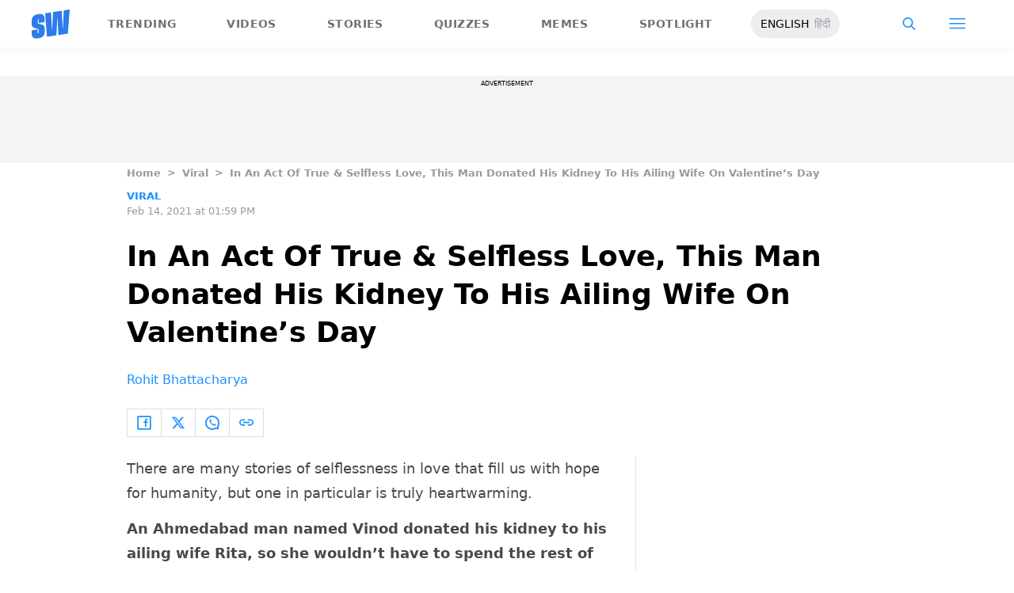

--- FILE ---
content_type: text/html; charset=utf-8
request_url: https://www.google.com/recaptcha/api2/aframe
body_size: 266
content:
<!DOCTYPE HTML><html><head><meta http-equiv="content-type" content="text/html; charset=UTF-8"></head><body><script nonce="yvXQrESFWdoiyXZkrobpKA">/** Anti-fraud and anti-abuse applications only. See google.com/recaptcha */ try{var clients={'sodar':'https://pagead2.googlesyndication.com/pagead/sodar?'};window.addEventListener("message",function(a){try{if(a.source===window.parent){var b=JSON.parse(a.data);var c=clients[b['id']];if(c){var d=document.createElement('img');d.src=c+b['params']+'&rc='+(localStorage.getItem("rc::a")?sessionStorage.getItem("rc::b"):"");window.document.body.appendChild(d);sessionStorage.setItem("rc::e",parseInt(sessionStorage.getItem("rc::e")||0)+1);localStorage.setItem("rc::h",'1768752261859');}}}catch(b){}});window.parent.postMessage("_grecaptcha_ready", "*");}catch(b){}</script></body></html>

--- FILE ---
content_type: text/css; charset=UTF-8
request_url: https://www.scoopwhoop.com/_next/static/css/7dd6aef63389018e.css
body_size: 576
content:
.cards_card__HYCHz{background-color:transparent;cursor:pointer}.cards_card__HYCHz:hover .cards_inner_img__m_Ryf{transform:scale(1.1)}.cards_card__HYCHz:hover .cards_card_body__XCWvo .cards_title__ce_HJ{color:#0574dc}.cards_card__HYCHz .cards_img_wrapper__GvMkV{position:relative;width:100%;overflow:hidden}.cards_card__HYCHz .cards_img_wrapper__GvMkV .cards_inner_img__m_Ryf{transition:.3s}.cards_card__HYCHz .cards_card_body__XCWvo{padding:1rem 0}.cards_card__HYCHz .cards_card_body__XCWvo .cards_category_m__k3w6k{color:#1b91ff;text-decoration:none;text-transform:uppercase;padding:1px 6px}.cards_card__HYCHz .cards_card_body__XCWvo .cards_category__Pv9QH,.cards_card__HYCHz .cards_card_body__XCWvo .cards_category_m__k3w6k{background:linear-gradient(136.04deg,#ffec41 -.78%,#ffb341 92.66%) no-repeat;display:inline-block;font-size:13px;font-weight:700;letter-spacing:.03em;line-height:19px;margin-bottom:10px}.cards_card__HYCHz .cards_card_body__XCWvo .cards_category__Pv9QH{-webkit-background-clip:text;-webkit-text-fill-color:transparent;background-clip:text;text-decoration:none;text-transform:uppercase}.cards_card__HYCHz .cards_card_body__XCWvo .cards_title__ce_HJ{color:#1e1e1e;font-size:18px;line-height:26px;font-weight:700;margin-bottom:8px;display:-webkit-box;-webkit-line-clamp:4;-webkit-box-orient:vertical;overflow:hidden}.cards_card__HYCHz .cards_card_body__XCWvo .cards_author__FTQpq{font-size:12px;color:#1b91ff;line-height:15px;margin-bottom:2px}.cards_card__HYCHz .cards_card_body__XCWvo .cards_readtime__pw70f{font-size:11px;color:#898989}

--- FILE ---
content_type: application/javascript; charset=utf-8
request_url: https://fundingchoicesmessages.google.com/f/AGSKWxWAjjCWyGRXTlVdYNHAwCWk3DtEfAnV6Pzfmyu1eAvBJ5pTh4un8uRZawO7SoqIRJNmL6EOInrYWOLaWZDWbcjPdBbsARyiKMCld9eFbLxQcbjKbSPsO89mXRYYt3D1O4AUwMdv4fwR3YNyjqoxlHZYUE8yzlvyiXZJE61fcYimD05fUoALGvLgLYPB/_/ajs?auid=_420x80./adtop._ads/horiz//adultimate.
body_size: -1288
content:
window['9fb23221-8991-473e-837e-cc24002c1c5a'] = true;